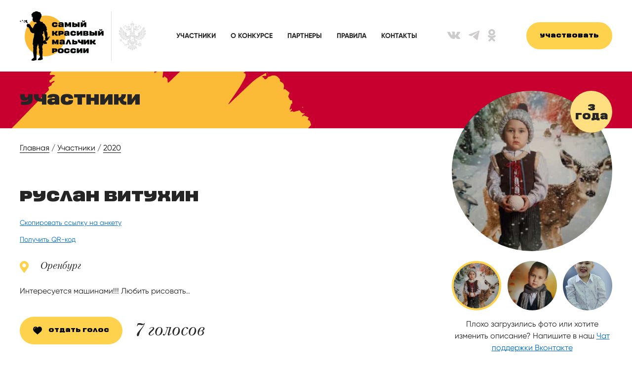

--- FILE ---
content_type: text/html; charset=UTF-8
request_url: https://mostbeautyboy.ru/contests/ruslan-vituhin
body_size: 4207
content:
<!DOCTYPE html>
<html lang="ru">
<head>
	<meta charset="UTF-8">
	<title>Руслан Витухин — Оренбург</title>
	<meta name="keywords" content="Руслан Витухин">
	<meta name="description" content="Руслан Витухин. Конкурс самый красивый мальчик России.">
	<meta name="viewport" content="width=device-width, initial-scale=1.0">
	<meta name="format-detection" content="telephone=no">
    <meta name="mailru-verification" content="e105e1a3dfbd0332" />
	<meta property='og:title' content='Руслан Витухин — Оренбург'>
	<meta property="og:type" content="article">
	<meta property="og:url" content="https://mostbeautyboy.ru/contests/ruslan-vituhin">
	<link rel="icon" href="https://mostbeautygirl.ru/img/favicon-120.png" type="image/x-icon">
	<meta property='og:image' content='https://mostbeautyboy.ru/img/logo.jpg'>
	<link type="image/ico" href="/favicon.ico" rel="shortcut icon">
	<link rel="stylesheet" href="/css/styles.css?1736160692">
	<script defer src="/js/general.js?1736160703"></script>
	<link rel="stylesheet" href="/css/awesome.css">
	<link rel="stylesheet" href="/css/filepond.min.css">
	<link rel="stylesheet" href="/css/filepond-plugin-image-preview.min.css">
	<script type="text/javascript" src="https://vk.com/js/api/openapi.js?163"></script>
	 <script async src="https://yandex.ru/ads/system/header-bidding.js"></script>
<script>
  const caramelJS = document.createElement('script'); 
  caramelJS.src = "https://ads.digitalcaramel.com/caramel.js?ts="+new Date().getTime();
  caramelJS.async = true;
  document.head.appendChild(caramelJS);
</script>
<link rel="stylesheet" href="https://cdn.adfinity.pro/foralls/adfinity_1.1.css">
<script src="https://yandex.ru/ads/system/header-bidding.js"></script>
<script src="https://cdn.adfinity.pro/foralls/adfinity_1.1.js"></script>
<script src="https://cdn.adfinity.pro/partners/mostbeautyboy.ru/hbconfig.js"></script>
<script>window.yaContextCb = window.yaContextCb || []</script>
<script src="https://yandex.ru/ads/system/context.js" async></script>
<link rel="preconnect" href="https://ads.betweendigital.com" crossorigin>
 
	
<!-- Yandex.Metrika counter -->
<script type="text/javascript" >
   (function(m,e,t,r,i,k,a){m[i]=m[i]||function(){(m[i].a=m[i].a||[]).push(arguments)};
   m[i].l=1*new Date();k=e.createElement(t),a=e.getElementsByTagName(t)[0],k.async=1,k.src=r,a.parentNode.insertBefore(k,a)})
   (window, document, "script", "https://mc.yandex.ru/metrika/tag.js", "ym");

   ym(56681035, "init", {
        clickmap:true,
        trackLinks:true,
        accurateTrackBounce:true,
        webvisor:true
   });
</script>
<noscript><div><img src="https://mc.yandex.ru/watch/56681035" style="position:absolute; left:-9999px;" alt="" /></div></noscript>
<!-- /Yandex.Metrika counter -->
	
</head>

<body class="preload">

<!-- Yandex.RTB R-A-622866-7 -->
<script>window.yaContextCb.push(()=>{
  Ya.Context.AdvManager.render({
    type: 'fullscreen',    
    platform: 'touch',
    blockId: 'R-A-622866-7'
  })
})</script>

<script type="text/javascript">
let blockIds2 = {
pc: 'R-A-622866-5',
mob: 'R-A-622866-6',
};
let device2 = ( +window.innerWidth > 800 ) ? 'pc' : 'mob';
window.yaContextCb.push(()=>{
Ya.Context.AdvManager.render({
renderTo: 'yandex_rtb_R2',
blockId: blockIds2[ device2 ]
})
}); 
</script>

<script>
    let invoked = false;
    window.addEventListener('scroll', function () {
        if (window.pageYOffset > 500 && invoked == false) {
            console.log('test');
            invoked = true;
            adfoxCallCode = function () {
                window.yaContextCb.push(() => {
                    Ya.adfoxCode.createAdaptive({
                        ownerId: 359693,
                        containerId: 'adfox_164975993002539836',
                        params: {
                            pp: 'bqeb',
                            ps: 'fqjd',
                            p2: 'hpqk'
                        },
                        onLoad: function (data) {
                            console.log(data);
                            console.log('Overlay loaded');
                        },
                        onRender: function () {

                            console.log('Overlay rendered');
                        },
                        onError: function (error) {
                            console.log(error);

                        },
                        onStub: function () {
                            console.log('Server return no ad');
                        }
                    }, ['tablet', 'phone'], {
                        tabletWidth: 1023,
                        phoneWidth: 768,
                        isAutoReloads: false
                    })
                });
            };
            makeAdfinityOverlay(adfoxCallCode, 10, 0, "adfox_164975993002539836", 300, 250);
        }
    });
</script>

	<header class="container flex sb aic fww">
		<a href="/" class="logo flex aic">
			<img src="/img/logo-new.svg" alt="">
			<img src="/img/eagl-new.png" alt="">
		</a>

		<ul class="menu flex">
			<li><a class="menu_item" href="/contests">Участники</a></li>
			<li><a class="menu_item" href="/about">О конкурсе</a></li>
			<li><a class="menu_item" href="/partners">Партнеры</a></li>
			<li><a class="menu_item" href="/rules">Правила</a></li>
			<li><a class="menu_item" href="/contacts">Контакты</a></li>
		</ul>

		<div class="socials flex aic">
			<a href="https://vk.com/mostbeautyboy" target="_blank" class="socials_item vk"><img src="/img/vk.svg" alt=""></a>
			<a href="https://t.me/mostbeautyboy" target="_blank" class="socials_item tg"><img src="/img/tg.svg" alt=""></a>
			<a href="https://ok.ru/mostbeautyboy" target="_blank" class="socials_item ok"><img src="/img/ok.svg" alt=""></a>
		</div>

		<a href="/registration" class="btn">Участвовать</a>
		
		<div class="open_menu_mob">
			<span></span>
		</div>		
		<ul class="menu_mob">
			<li><a class="menu_mob_item" href="/contests">Участники</a></li>
			<li><a class="menu_mob_item" href="/about">О конкурсе</a></li>
			<li><a class="menu_mob_item" href="/partners">Партнеры</a></li>
			<li><a class="menu_mob_item" href="/rules">Правила</a></li>
			<li><a class="menu_mob_item" href="/contacts">Контакты</a></li>
			<li><a class="menu_mob_item" style="background: #ffd24d;" href="/registration">Участвовать</a></li>
		</ul>
	</header>
	
<div class="container">
<div caramel-id="01j78m1rwe8qdehastj8dbfdbw"></div>
<div caramel-id="01j78m1rwb2kqv2p39b1nxxa3f"></div>
</div>
	
	<div class="header_block">
	<div class="container flex sb">
		<h1>Участники</h1>
	</div>
</div>

<div class="container">
	<div class="broad">
		<a href="/" class="broad_item link_2">Главная</a> / 
		<a href="/contests" class="broad_item link_2">Участники</a> / 
		<a href="/contests?year=2020" class="broad_item link_2">2020</a>
	</div>
</div>

<div itemscope itemtype="https://schema.org/Person">

<div class="container c_card flex sb aic">
	<div class="c_card_left">
		<div class="c_card_name" itemprop="name">Руслан Витухин
			
		</div>
		<div class="res_suc_link js_copy" data-url="https://mostbeautyboy.ru/contests/ruslan-vituhin"><span class="link">Скопировать ссылку на анкету</span></div><br>
		<p class="res_suc_link js_copy"><a target="_blank" class="link" href="https://qrcode.tec-it.com/API/QRCode?data=https://mostbeautyboy.ru/contests/ruslan-vituhin">Получить QR-код</a></p>
		<br><br>
		<div class="c_card_city"><i class="fas fa-map-marker-alt"></i> Оренбург</div>
		<p class="c_card_info" itemprop="description">Интересуется машинами!!! Любить рисовать.. </p>

		<div class="c_card_btn flex aic">
			<div class="btn add_voice" data-id="345"><img src="/img/hearth.svg" alt="">Отдать голос</div>
			<div class="c_item_voic">7 голосов</div>
		</div>
	</div>
	<div class="c_card_right">
	<meta itemprop="image" content="https://mostbeautyboy.ru/images/photos/5e0dd9709bd1a.jpg"></meta>
		<div class="big_photo" style="background-image: url(/images/photos/5e0dd9709bd1a.jpg);">
			<div class="c_card_age">
				3 <br>
				года
			</div>
			
		</div>

		<div class="thumb_block flex sb">
			<div class="mini_photo active" style="background-image: url(/images/photos/5e0dd9709bd1a.jpg);"></div>
			<div class="mini_photo" style="background-image: url(/images/photos/5e0dd970884be.jpg);"></div>
			<div class="mini_photo" style="background-image: url(/images/photos/5e0dd913ad37d.jpg);"></div>
		</div>
		
		<br>
		
		<p class="index_second_text">Плохо загрузились фото или хотите изменить описание? Напишите в наш  <a target="_blank" class="link" href="https://vk.com/im?sel=-183910970">Чат поддержки Вконтакте</a></p>
		
		
	</div>

</div>	
</div>

<div caramel-id="01j78m1rw3kqmavs26y331zqyt"></div>

<br>
	<div class="container">
		<div class="gen_partner">
			<div class="gen_partner_text">Голосовать можно каждые 24 часа</div>
			<div class="gp_childs">
				<img src="/img/24-girl.png" alt="Девочка">
			</div>
			<div class="gp_childs_btn">
				<div id="button"
					 class="panel-white">

				<a href="https://vk.me/join/LdTUkBzmFS/FmeWIVZiHVJUUQR4CeetWOKg=" target="_blank" class="btn">Заходи в чат</a>

				</div>
			</div>
		</div>
	</div>

<div class="container">
	<div class="position">
		<h3>Позиция среди участников</h3>

		<div class="flex fww">
			
			<div class="pos_item flex aic">
				<div class="pos_item_img">
					<img src="/img/venok-new.svg" alt="">
					<div class="pos_item_text">
						<span>6299</span><br>место
					</div>
				</div>
				<p>В категории 3 года</p>
			</div>
			<div class="pos_item flex aic">
				<div class="pos_item_img">
					<img src="/img/venok-new.svg" alt="">
					<div class="pos_item_text">
						<span>60813</span><br>место
					</div>
				</div>
				<p>Среди всех участников</p>
			</div>
			
			
	<!--  
		<div class="pos_item flex aic">
				<div class="pos_item_img">
					<img src="https://mostbeautyboy.ru/img/express.svg" alt="">

				</div>
				<p>Идет экспресс-конкурс. <b><a href="https://vk.com/wall-183910970_40964" target="_blank">Подробнее ></a></b></p>
		</div>	
		-->	
	</div>
	</div>

	<div class="share flex aic fww">
		<div class="share_header">Расскажи друзьям:</div>
		<a target="_blank" href="https://vk.com/share.php?url=https://mostbeautyboy.ru/contests/ruslan-vituhin" class="share_item vk"><img src="/img/repost/vk.svg" alt=""></a>
		<a target="_blank" href="https://connect.ok.ru/offer?url=https://mostbeautyboy.ru/contests/ruslan-vituhin" class="share_item ok"><img src="/img/repost/ok.svg" alt=""></a>
		<a target="_blank" href="https://telegram.me/share/url?url=https://mostbeautyboy.ru/contests/ruslan-vituhin" class="share_item fb"><img src="/img/repost/tg.svg" alt=""></a>
		<a target="_blank" href="viber://forward?text=https://mostbeautyboy.ru/contests/ruslan-vituhin" class="share_item inst"><img src="/img/repost/viber.svg" alt=""></a>
		<a target="_blank" href="https://api.whatsapp.com/send?text=https://mostbeautyboy.ru/contests/ruslan-vituhin" class="share_item inst"><img src="/img/repost/whatsapp.svg" alt=""></a>
	</div>

<h2 class="base_line_h">Комментарии</h2>
<!-- Put this script tag to the <head> of your page -->
<script type="text/javascript" src="https://vk.com/js/api/openapi.js?168"></script>
<script type="text/javascript">
  VK.init({ apiId: 7228152, onlyWidgets: true });
</script>

<!-- Put this div tag to the place, where the Comments block will be -->
<div id="vk_comments"></div>
<script type="text/javascript">
  VK.Widgets.Comments("vk_comments", {limit: 10, attach: "*"});
</script>
	
<h2 class="base_line_h">Полезные ссылки</h2>

		<p class="index_second_text"><a class="link" href="/about" target="_blank">О конкурсе</a></p><br>
		<p class="index_second_text"><a class="link" href="/gramota" target="_blank">Получить грамоту</a></p><br>
		<p class="index_second_text"><a class="link" href="/rules" target="_blank">Правила конкурса</a></p><br>
		<p class="index_second_text"><a class="link" href="https://vk.me/join/LdTUkBzmFS/FmeWIVZiHVJUUQR4CeetWOKg=" target="_blank">Чат для участников</a></p>
</div>
	
</div>


<div id="voice" class="popup">
	<form name="voice" class="popup-cont" method="post">
		
			<div class="contest_voic_off">Голосование <br>
				завершено</div>
			<br>
			<br>
			<a href="https://vk.com/mostbeautyboy" target="_blank" class="btn">Перейти в группу Вконтакте</a>
		
		

		<div class="close"></div>
	</form>

	<div class="mask"></div>
</div>

<div id="voice_no" class="popup ">
	<form name="voice" class="popup-cont" method="post">
		<div class="voice_no_header">С вашего IP уже голосовали!</div>
		
		<div class="voice_no_block">
			<p>Пригласите друзей, они приблизят к победе</p>
			<div class="share flex center aic fww">
				<a target="_blank" href="https://vk.com/share.php?url=https://mostbeautyboy.ru/contests/ruslan-vituhin" class="share_item vk"><img src="/img/repost/vk.svg" alt=""></a>
				<a target="_blank" href="https://connect.ok.ru/offer?url=https://mostbeautyboy.ru/contests/ruslan-vituhin" class="share_item ok"><img src="/img/repost/ok.svg" alt=""></a>
				<a target="_blank" href="https://telegram.me/share/url?url=https://mostbeautyboy.ru/contests/ruslan-vituhin" class="share_item fb"><img src="/img/repost/tg.svg" alt=""></a>
				<a target="_blank" href="viber://forward?text=https://mostbeautyboy.ru/contests/ruslan-vituhin" class="share_item inst"><img src="/img/repost/viber.svg" alt=""></a>
				<a target="_blank" href="https://api.whatsapp.com/send?text=https://mostbeautyboy.ru/contests/ruslan-vituhin" class="share_item inst"><img src="/img/repost/whatsapp.svg" alt=""></a>
			</div>
		</div>
		<div class="close"></div>
	</form>

	<div class="mask"></div>
</div>

<div id="voice_yes" class="popup ">
	<form name="voice" class="popup-cont" method="post">
		<div class="voice_no_header">Ваш голос учтен!</div>
		
		<div class="voice_no_block">
			<p>Пригласите друзей, они приблизят к победе</p>
			<div class="share flex center aic fww">
				<a target="_blank" href="https://vk.com/share.php?url=https://mostbeautyboy.ru/contests/ruslan-vituhin" class="share_item vk"><img src="/img/repost/vk.svg" alt=""></a>
				<a target="_blank" href="https://connect.ok.ru/offer?url=https://mostbeautyboy.ru/contests/ruslan-vituhin" class="share_item ok"><img src="/img/repost/ok.svg" alt=""></a>
				<a target="_blank" href="https://telegram.me/share/url?url=https://mostbeautyboy.ru/contests/ruslan-vituhin" class="share_item fb"><img src="/img/repost/tg.svg" alt=""></a>
				<a target="_blank" href="viber://forward?text=https://mostbeautyboy.ru/contests/ruslan-vituhin" class="share_item inst"><img src="/img/repost/viber.svg" alt=""></a>
				<a target="_blank" href="https://api.whatsapp.com/send?text=https://mostbeautyboy.ru/contests/ruslan-vituhin" class="share_item inst"><img src="/img/repost/whatsapp.svg" alt=""></a>
			</div>
		</div>
		<div class="close"></div>
	</form>

	<div class="mask"></div>
</div>

<br/><br/>

	<div class="container">
		<div class="gen_partner">
			<div class="gen_partner_text">Генеральный партнер</div>
			<div class="gp_childs">
				<img src="/img/children2.png" alt="">
			</div>
		
			<div class="gp_childs_btn">
<a href="https://russiachildrens.ru" target="_blank" class="btn">Попади в журнал</a>
			</div>
			
			<a target="_blank" href="https://russiachildrens.ru" class="gen_partner_logo">
				<img src="/img/partners/deti.svg" alt="">
			</a>
		</div>
	</div>
			
<br/><br/>

	<div class="header container flex sb aic fww">
		<a href="/" class="logo flex aic">
			<img src="/img/logo-new.svg" alt="">
			<img src="/img/eagl-new.png" alt="">
		</a>

		<ul class="menu flex">
			<li><a class="menu_item" href="/contests">Участники</a></li>
			<li><a class="menu_item" href="/about">О конкурсе</a></li>
			<li><a class="menu_item" href="/partners">Партнеры</a></li>
			<li><a class="menu_item" href="/rules">Правила</a></li>
			<li><a class="menu_item" href="/contacts">Контакты</a></li>
		</ul>

		<div class="socials flex aic">
			<a href="https://vk.com/mostbeautyboy" target="_blank" class="socials_item vk"><img src="/img/vk.svg" alt=""></a>
			<a href="https://t.me/mostbeautyboy" target="_blank" class="socials_item tg"><img src="/img/tg.svg" alt=""></a>
			<a href="https://ok.ru/mostbeautyboy" target="_blank" class="socials_item ok"><img src="/img/ok.svg" alt=""></a>
		</div>

		<a href="https://mostbeautyboy.ru/news/donat" class="btn">Помочь проекту</a>
	</div>

</body>
</html>

--- FILE ---
content_type: image/svg+xml
request_url: https://mostbeautyboy.ru/img/venok-new.svg
body_size: 6864
content:
<?xml version="1.0" encoding="utf-8"?>
<!-- Generator: Adobe Illustrator 16.0.0, SVG Export Plug-In . SVG Version: 6.00 Build 0)  -->
<!DOCTYPE svg PUBLIC "-//W3C//DTD SVG 1.1//EN" "http://www.w3.org/Graphics/SVG/1.1/DTD/svg11.dtd">
<svg version="1.1" id="Слой_1" xmlns="http://www.w3.org/2000/svg" xmlns:xlink="http://www.w3.org/1999/xlink" x="0px" y="0px"
	 width="112px" height="96px" viewBox="0 0 112 96" enable-background="new 0 0 112 96" xml:space="preserve">
<path fill="#DFAC3D" d="M33.554,11.005c2.846,1.17,6.005,0.98,8.786-0.353c2.109-1.011,5.771-3.904,5.602-6.614
	c-0.171-2.71-6.268-1.394-7.916-1.077c-3.669,0.706-7.012,2.963-7.838,6.769c-0.035,0.162-0.017,0.306,0.021,0.437
	c-2.39,1.388-4.608,3.022-6.643,4.855c1.196-3.042,1.562-6.472,0.062-9.407c-0.172-0.336-0.657-0.445-0.969-0.253
	c-4.424,2.707-5.911,9.021-2.521,13.135c-1.114,1.266-2.144,2.605-3.108,3.993c0.079-1.043-0.064-2.083-0.604-3.007
	c-1.07-1.832-3.521-2.45-5.386-1.486c-1.756,0.907-2.745,3.443-1.344,5.089c1.185,1.394,3.669,1.088,4.199-0.73
	c0.176-0.601-0.718-0.994-1.021-0.431c-0.31,0.577-0.988,0.86-1.615,0.64c-0.843-0.297-1.04-1.199-0.807-2.011
	c0.411-1.439,2.094-2.065,3.448-1.662c2.394,0.713,2.34,3.496,1.814,5.602c-1.643,2.651-3.032,5.469-4.133,8.396
	c-0.068-0.736-0.188-1.455-0.367-2.113c-0.235-0.865-0.589-1.685-1.125-2.407c-0.923-1.245-3.006-2.076-3.539-3.552
	c-0.214-0.594-1.263-0.768-1.386,0c-0.514,3.215-1.208,14.743,4.727,13.479c-0.59,2.374-0.989,4.789-1.211,7.214
	c-0.61-0.87-1.447-1.579-2.488-1.989c-2.061-0.813-4.595-0.197-5.217,2.133c-0.473,1.768,0.355,3.785,2.214,4.27
	c1.845,0.48,3.912-0.687,4.264-2.574c0.114-0.614-0.709-0.835-0.929-0.256c-0.424,1.121-1.792,1.961-2.993,1.593
	c-1.279-0.392-1.668-1.974-1.122-3.098c0.761-1.565,2.869-1.287,4.127-0.528c0.892,0.537,1.58,1.329,2.012,2.249
	c-0.143,2.703-0.059,5.408,0.283,8.072c0.177,1.376,0.43,2.775,0.749,4.183c-0.449-0.499-0.945-0.962-1.496-1.371
	c-2.646-1.97-5.74-1.527-8.608-2.844c-0.507-0.23-1.306,0.165-1.06,0.815c1.801,4.777,6.783,8.226,11.929,7.364
	c0.083,0.206,0.168,0.41,0.241,0.623c0.076,0.225,0.229,0.35,0.403,0.408c0.813,2.393,1.828,4.759,3.016,7.04
	c-0.837-0.946-1.82-1.741-3.066-2.063c-1.584-0.409-3.538,0.095-4.459,1.518c-2.211,3.419,3.351,6.616,5.169,2.89
	c0.265-0.544-0.446-0.94-0.798-0.467C11.7,75.029,8.9,74.477,9.376,72.276c0.251-1.159,1.488-1.686,2.597-1.694
	c2.193-0.017,3.81,2.092,5.069,3.63c0.125,0.151,0.31,0.136,0.449,0.045c1.025,1.696,2.151,3.329,3.382,4.859
	c-1.909-0.025-3.863,0.44-5.55,1.191c-1.511,0.672-4.533,2.156-3.449,4.301c1.008,1.994,4.215,1.684,5.945,1.307
	c2.357-0.515,4.436-1.738,5.997-3.527c1.179,1.164,2.431,2.236,3.748,3.2c-2.956,0.339-5.48,2.986-4.462,6.28
	c1.036,3.353,6.409,3.635,7.04-0.114c0.103-0.61-0.784-0.885-0.947-0.261c-0.312,1.191-1.521,1.896-2.732,1.771
	c-1.456-0.152-2.217-1.531-2.211-2.884c0.01-2.45,2.19-3.644,4.352-4.063c3.986,2.676,8.55,4.36,13.615,4.547
	c0.496,0.019,0.622-0.787,0.119-0.88c-2.278-0.42-4.436-1.093-6.493-1.941c1.453-4.192,0.305-8.864-3.085-11.841
	c-0.287-0.252-0.757-0.239-0.958,0.123c-1.635,2.947-1.712,7.273,0.45,10.001c-3.052-1.719-5.803-3.897-8.219-6.422
	c-0.053-0.137-0.151-0.252-0.297-0.321c-0.855-0.914-1.659-1.878-2.428-2.871c-0.235-1.34,0.102-2.786,1.035-3.821
	c1.171-1.298,3.345-1.591,4.019,0.418c0.487,1.45-0.325,2.863-0.702,4.229c-0.166,0.598,0.663,0.929,0.986,0.415
	c1.06-1.687,1.627-4.112,0.469-5.896c-1.032-1.59-2.902-1.842-4.476-0.885c-1.489,0.905-2.272,2.511-2.352,4.157
	c-0.635-0.896-1.248-1.811-1.813-2.76c2.924-3.356,3.817-7.881,2.518-12.147c-0.116-0.382-0.602-0.638-0.965-0.393
	c-2.28,1.542-3.969,4.558-4.128,7.492c-1.466-3.381-2.524-6.954-3.146-10.59c-0.004-1.748,0.727-3.509,2.315-4.389
	c0.743-0.412,1.466-0.546,2.078,0.064c0.525,0.525,0.554,1.202,0.632,1.921c0.157,1.436-0.577,4.173-2.541,2.843
	c-0.499-0.337-0.899,0.366-0.59,0.764c1.195,1.543,3.45,0.355,4.038-1.142c0.598-1.525,0.458-4.85-1.251-5.672
	c-1.75-0.841-3.73,0.634-4.625,2.052c-0.17,0.271-0.309,0.554-0.433,0.843c-0.048-0.438-0.097-0.876-0.132-1.314
	c-0.08-1.005-0.116-1.998-0.128-2.982c0.074-0.031,0.127-0.093,0.17-0.162c0.101,0.057,0.222,0.068,0.307-0.038
	c1.374-1.72,2.854-3.453,4.013-5.326c0.22-0.356-0.309-0.785-0.59-0.455c-1.156,1.354-2.163,2.876-3.149,4.378
	c0.464-1.299,0.874-2.567,1.792-3.731c1.167-1.477,2.68-2.532,4.41-3.187c-0.468,3.871-3,6.247-6.31,8.223
	c-0.387,0.23-0.119,0.77,0.293,0.695c4.38-0.786,7.225-5.743,7.377-9.862c0.016-0.418-0.423-0.727-0.813-0.618
	c-2.673,0.74-5.831,2.941-7.341,5.712c0.361-4.024,1.304-7.852,2.712-11.477c0.814-1.926,2.528-4.188,4.827-3.525
	c1.12,0.323,2.304,1.405,1.965,2.685c-0.347,1.314-3.861,3.704-3.836,0.996c0.006-0.584-0.818-0.666-0.993-0.134
	c-0.614,1.873,1.528,2.993,3.114,2.428c1.836-0.654,3.558-2.845,2.761-4.824c-0.692-1.724-2.794-2.708-4.572-2.257
	c-0.58,0.146-1.093,0.404-1.542,0.742c0.709-1.406,1.484-2.78,2.337-4.11c4.496,2.789,10.475,1.689,13.775-2.427
	c0.355-0.442,0.204-0.963-0.311-1.177c-2.936-1.22-6.937-1.78-10.268-0.824c1.59-1.964,3.34-3.827,5.225-5.586
	c0.03-0.019,0.061-0.04,0.091-0.059c0.163-0.097,0.322-0.195,0.483-0.292c-0.049,0.043-0.102,0.082-0.15,0.125
	c-0.234,0.213,0.081,0.638,0.344,0.447c1.732-1.263,4.481-1.924,5.938,0.144c0.655,0.931,0.614,2.275-0.365,2.994
	c-1.188,0.874-2.542-0.233-2.451-1.542c0.047-0.681-0.998-0.797-1.173-0.159c-0.434,1.578,0.707,3.108,2.31,3.346
	c1.718,0.256,3.133-1.225,3.338-2.844c0.22-1.734-0.97-3.266-2.56-3.844c-1.4-0.509-2.805-0.212-4.027,0.479
	c0.042-0.111,0.02-0.226-0.048-0.312c1.337-1.154,2.711-2.276,4.163-3.329C33.443,11.149,33.503,11.079,33.554,11.005z
	 M40.895,6.891c-2.274,0.141-4.476,0.863-6.516,1.877c0.988-2.019,2.866-3.29,5.12-3.929c1.325-0.375,3.405-0.833,4.803-0.519
	c1.497,0.335,1.599,0.331,0.95,1.749c-1.832,4.001-7.605,4.998-11.339,3.92c2.278-1.1,4.605-1.705,7.097-2.249
	C41.482,7.639,41.384,6.86,40.895,6.891z M32.506,77.641c2.64,2.681,3.581,6.445,2.505,10.058c-0.162-0.071-0.328-0.136-0.488-0.21
	c0.001-0.006-0.001-0.014,0-0.021c0.102-0.057,0.183-0.155,0.153-0.304c-0.391-1.896-0.655-3.885-1.238-5.731
	c-0.144-0.454-0.761-0.258-0.696,0.192c0.235,1.612,0.712,3.217,1.141,4.803C32.042,83.706,31.103,80.797,32.506,77.641z
	 M22.164,80.646c0.151,0.17,0.31,0.334,0.464,0.501c-1.79,0.83-3.587,1.19-5.525,1.478c-0.333,0.05-0.235,0.558,0.077,0.567
	c1.88,0.063,3.775-0.418,5.517-1.113c-1.072,0.864-2.229,1.585-3.563,2.043c-1.117,0.383-4.502,1.321-5.507,0.17
	c-1.362-1.56,3.777-3.229,4.314-3.364C19.388,80.563,20.748,80.572,22.164,80.646z M19.975,61.712
	c0.874,3.438,0.22,6.907-1.773,9.843c-0.082-0.237-0.156-0.474-0.226-0.712c0.173,0.04,0.375-0.041,0.379-0.271
	c0.021-1.532,0.415-2.87,0.891-4.307c0.113-0.339-0.415-0.564-0.581-0.245c-0.628,1.217-0.865,2.615-0.908,3.984
	C17.051,66.957,17.422,63.904,19.975,61.712z M2.452,57.166c1.654,0.399,3.372,0.489,4.968,1.148
	c1.323,0.549,2.406,1.387,3.271,2.42C9,60.17,7.4,59.478,5.897,58.471c-0.318-0.212-0.599,0.29-0.296,0.508
	c1.738,1.251,3.671,2.242,5.775,2.692c0.198,0.305,0.386,0.617,0.553,0.945C7.978,62.462,4.358,60.619,2.452,57.166z M12.107,37.133
	c-1.56-2.082-1.772-4.332-1.198-6.889c0.095-0.425-0.532-0.746-0.739-0.313c-1.167,2.455-0.406,5.528,1.409,7.475
	c-3.732-0.655-3.674-6.773-3.255-10.519c0.989,0.948,2.253,1.621,2.984,2.909C12.632,32.134,11.99,34.644,12.107,37.133z
	 M25.692,22.65c1.869-0.098,3.664,0.214,5.409,0.806c-2.937,2.983-7.386,3.768-11.223,1.988c2.389,0.476,4.921,0.386,7.136-0.705
	c0.385-0.19,0.114-0.801-0.29-0.687c-2.282,0.648-4.437,1.022-6.77,0.656c0.163-0.234,0.321-0.471,0.488-0.704
	C22.179,23.431,23.759,22.751,25.692,22.65z M23.094,17.121c-0.536-2.487-0.11-4.644,0.66-7.042c0.15-0.467-0.556-0.763-0.792-0.333
	c-1.24,2.252-1.219,5.065-0.487,7.487c-1.662-3.508-0.912-7.837,2.242-10.202C26.037,10.508,24.216,13.78,23.094,17.121z"/>
<path fill="#DFAC3D" d="M79.012,11.209c1.45,1.052,2.825,2.174,4.161,3.329c-0.066,0.085-0.089,0.201-0.047,0.312
	c-1.223-0.691-2.626-0.988-4.026-0.479c-1.59,0.578-2.779,2.11-2.56,3.844c0.204,1.62,1.619,3.101,3.338,2.844
	c1.604-0.238,2.742-1.769,2.311-3.346c-0.176-0.638-1.221-0.522-1.174,0.159c0.091,1.309-1.263,2.417-2.452,1.542
	c-0.977-0.719-1.019-2.063-0.364-2.994c1.458-2.068,4.206-1.407,5.938-0.144c0.264,0.191,0.579-0.233,0.346-0.447
	c-0.049-0.043-0.102-0.082-0.152-0.125c0.162,0.098,0.321,0.196,0.484,0.292c0.029,0.019,0.06,0.041,0.091,0.059
	c1.885,1.76,3.634,3.622,5.224,5.586c-3.33-0.957-7.332-0.396-10.268,0.824c-0.514,0.214-0.666,0.735-0.311,1.177
	c3.301,4.117,9.28,5.216,13.775,2.427c0.854,1.331,1.629,2.705,2.337,4.11c-0.448-0.338-0.96-0.596-1.54-0.742
	c-1.778-0.451-3.88,0.534-4.573,2.257c-0.795,1.979,0.926,4.17,2.762,4.824c1.586,0.565,3.729-0.556,3.113-2.428
	c-0.174-0.532-0.998-0.451-0.992,0.134c0.024,2.708-3.489,0.318-3.836-0.996c-0.339-1.28,0.845-2.362,1.965-2.685
	c2.3-0.663,4.013,1.599,4.826,3.525c1.409,3.625,2.352,7.453,2.713,11.477c-1.512-2.771-4.668-4.972-7.342-5.712
	c-0.39-0.109-0.828,0.2-0.813,0.618c0.153,4.12,2.997,9.076,7.378,9.862c0.411,0.074,0.68-0.465,0.293-0.695
	c-3.31-1.976-5.842-4.352-6.31-8.223c1.729,0.655,3.242,1.71,4.409,3.187c0.919,1.164,1.328,2.432,1.792,3.731
	c-0.986-1.502-1.993-3.024-3.149-4.378c-0.28-0.33-0.81,0.099-0.59,0.455c1.159,1.873,2.64,3.606,4.015,5.326
	c0.084,0.106,0.207,0.095,0.307,0.038c0.043,0.069,0.096,0.131,0.17,0.162c-0.013,0.984-0.049,1.978-0.128,2.982
	c-0.035,0.438-0.084,0.877-0.132,1.314c-0.124-0.289-0.263-0.572-0.434-0.843c-0.896-1.418-2.875-2.893-4.626-2.052
	c-1.708,0.822-1.848,4.146-1.25,5.672c0.587,1.497,2.842,2.685,4.037,1.142c0.309-0.397-0.092-1.101-0.589-0.764
	c-1.964,1.33-2.698-1.407-2.54-2.843c0.078-0.719,0.106-1.396,0.631-1.921c0.612-0.61,1.336-0.477,2.078-0.064
	c1.589,0.88,2.318,2.641,2.314,4.389c-0.621,3.636-1.68,7.209-3.146,10.59c-0.159-2.935-1.848-5.95-4.128-7.492
	c-0.362-0.245-0.849,0.011-0.965,0.393c-1.299,4.267-0.406,8.791,2.518,12.147c-0.564,0.949-1.177,1.864-1.813,2.76
	c-0.08-1.646-0.863-3.252-2.353-4.157c-1.573-0.957-3.444-0.705-4.476,0.885c-1.159,1.784-0.591,4.21,0.469,5.896
	c0.324,0.514,1.151,0.183,0.985-0.415c-0.377-1.365-1.188-2.778-0.701-4.229c0.674-2.009,2.848-1.716,4.019-0.418
	c0.932,1.035,1.271,2.481,1.035,3.821c-0.77,0.993-1.573,1.957-2.429,2.871c-0.146,0.069-0.245,0.185-0.297,0.321
	c-2.418,2.524-5.168,4.703-8.22,6.422c2.162-2.728,2.084-7.054,0.449-10.001c-0.2-0.362-0.671-0.375-0.958-0.123
	c-3.391,2.977-4.539,7.648-3.087,11.841c-2.055,0.849-4.213,1.521-6.491,1.941c-0.503,0.093-0.377,0.898,0.119,0.88
	c5.064-0.187,9.628-1.871,13.614-4.547c2.161,0.419,4.342,1.612,4.352,4.063c0.007,1.353-0.756,2.731-2.21,2.884
	c-1.213,0.126-2.421-0.579-2.732-1.771c-0.163-0.624-1.05-0.35-0.948,0.261c0.631,3.749,6.004,3.467,7.041,0.114
	c1.018-3.294-1.507-5.941-4.462-6.28c1.316-0.964,2.568-2.036,3.747-3.2c1.562,1.789,3.64,3.013,5.997,3.527
	c1.729,0.377,4.937,0.688,5.944-1.307c1.084-2.145-1.938-3.629-3.448-4.301c-1.688-0.751-3.643-1.217-5.551-1.191
	c1.231-1.53,2.356-3.163,3.382-4.859c0.14,0.091,0.324,0.106,0.448-0.045c1.26-1.538,2.876-3.646,5.07-3.63
	c1.108,0.009,2.346,0.535,2.597,1.694c0.477,2.2-2.324,2.753-3.475,1.204c-0.354-0.474-1.064-0.077-0.8,0.467
	c1.819,3.727,7.382,0.529,5.17-2.89c-0.92-1.423-2.875-1.927-4.459-1.518c-1.246,0.321-2.229,1.116-3.065,2.063
	c1.188-2.281,2.202-4.647,3.016-7.04c0.173-0.059,0.327-0.184,0.403-0.408c0.072-0.213,0.158-0.417,0.24-0.623
	c5.146,0.861,10.128-2.587,11.929-7.364c0.246-0.65-0.553-1.046-1.06-0.815c-2.868,1.316-5.963,0.874-8.609,2.844
	c-0.549,0.409-1.045,0.872-1.494,1.371c0.318-1.407,0.572-2.807,0.748-4.183c0.343-2.664,0.427-5.369,0.283-8.072
	c0.433-0.92,1.12-1.712,2.012-2.249c1.259-0.758,3.366-1.037,4.127,0.528c0.546,1.124,0.157,2.706-1.122,3.098
	c-1.2,0.368-2.568-0.472-2.993-1.593c-0.22-0.579-1.042-0.357-0.928,0.256c0.351,1.887,2.418,3.054,4.263,2.574
	c1.859-0.484,2.687-2.501,2.214-4.27c-0.623-2.33-3.156-2.945-5.218-2.133c-1.039,0.41-1.877,1.12-2.487,1.989
	c-0.223-2.425-0.622-4.84-1.211-7.214c5.936,1.263,5.24-10.265,4.727-13.479c-0.123-0.768-1.172-0.594-1.387,0
	c-0.532,1.476-2.615,2.307-3.538,3.552c-0.536,0.722-0.891,1.542-1.125,2.407c-0.179,0.659-0.299,1.377-0.367,2.113
	c-1.102-2.928-2.491-5.746-4.134-8.396c-0.526-2.106-0.58-4.889,1.814-5.602c1.354-0.403,3.037,0.222,3.448,1.662
	c0.231,0.812,0.036,1.714-0.807,2.011c-0.627,0.22-1.306-0.063-1.615-0.64c-0.302-0.563-1.196-0.17-1.021,0.431
	c0.53,1.818,3.015,2.124,4.199,0.73c1.4-1.646,0.411-4.182-1.344-5.089c-1.866-0.964-4.316-0.346-5.387,1.486
	c-0.54,0.924-0.684,1.964-0.604,3.007c-0.965-1.388-1.995-2.727-3.108-3.993c3.39-4.114,1.902-10.428-2.521-13.135
	c-0.313-0.191-0.797-0.083-0.969,0.253c-1.5,2.935-1.134,6.366,0.062,9.407c-2.033-1.833-4.252-3.467-6.642-4.855
	c0.038-0.131,0.056-0.275,0.021-0.437c-0.826-3.805-4.17-6.063-7.838-6.769c-1.649-0.317-7.747-1.633-7.916,1.077
	c-0.168,2.71,3.493,5.603,5.603,6.614c2.78,1.333,5.939,1.523,8.785,0.353C78.867,11.079,78.927,11.149,79.012,11.209z
	 M71.361,7.741c2.491,0.544,4.818,1.149,7.097,2.249c-3.733,1.077-9.508,0.081-11.34-3.92c-0.648-1.418-0.546-1.414,0.951-1.749
	c1.396-0.313,3.479,0.144,4.803,0.519c2.255,0.639,4.131,1.91,5.12,3.929c-2.039-1.014-4.241-1.737-6.516-1.877
	C70.986,6.86,70.889,7.639,71.361,7.741z M78.489,86.427c0.429-1.586,0.906-3.19,1.141-4.803c0.066-0.45-0.553-0.646-0.695-0.192
	c-0.585,1.847-0.849,3.835-1.239,5.731c-0.029,0.148,0.051,0.247,0.153,0.304c0.001,0.008-0.001,0.016-0.001,0.021
	c-0.159,0.074-0.325,0.139-0.487,0.21c-1.076-3.612-0.135-7.377,2.505-10.058C81.268,80.797,80.328,83.706,78.489,86.427z
	 M94.431,80.928c0.536,0.135,5.677,1.805,4.314,3.364c-1.005,1.151-4.39,0.213-5.507-0.17c-1.335-0.458-2.491-1.179-3.563-2.043
	c1.74,0.695,3.637,1.176,5.517,1.113c0.313-0.01,0.41-0.518,0.077-0.567c-1.938-0.287-3.735-0.647-5.525-1.478
	c0.154-0.167,0.312-0.331,0.464-0.501C91.624,80.572,92.982,80.563,94.431,80.928z M94.613,70.004
	c-0.042-1.369-0.279-2.768-0.907-3.984c-0.165-0.319-0.693-0.094-0.581,0.245c0.476,1.437,0.87,2.774,0.891,4.307
	c0.003,0.23,0.205,0.312,0.379,0.271c-0.07,0.238-0.145,0.475-0.226,0.712c-1.993-2.936-2.646-6.404-1.773-9.843
	C94.948,63.904,95.32,66.957,94.613,70.004z M100.441,62.616c0.167-0.328,0.355-0.641,0.554-0.945
	c2.103-0.45,4.037-1.441,5.774-2.692c0.303-0.218,0.021-0.72-0.296-0.508c-1.503,1.007-3.102,1.699-4.793,2.264
	c0.864-1.033,1.946-1.871,3.27-2.42c1.596-0.659,3.314-0.749,4.968-1.148C108.014,60.619,104.393,62.462,100.441,62.616z
	 M101.063,29.797c0.731-1.289,1.995-1.961,2.984-2.909c0.419,3.746,0.478,9.864-3.255,10.519c1.815-1.947,2.575-5.02,1.409-7.475
	c-0.207-0.433-0.835-0.112-0.739,0.313c0.574,2.557,0.362,4.807-1.198,6.889C100.382,34.644,99.739,32.134,101.063,29.797z
	 M91.929,24.004c0.166,0.232,0.325,0.469,0.487,0.704c-2.333,0.367-4.486-0.007-6.769-0.656c-0.405-0.115-0.676,0.496-0.291,0.687
	c2.215,1.091,4.747,1.181,7.138,0.705c-3.838,1.78-8.287,0.996-11.225-1.988c1.745-0.592,3.541-0.903,5.409-0.806
	C88.612,22.751,90.191,23.431,91.929,24.004z M87.655,7.032c3.153,2.365,3.903,6.693,2.242,10.202
	c0.731-2.422,0.751-5.235-0.488-7.487c-0.236-0.43-0.942-0.134-0.792,0.333c0.77,2.397,1.195,4.555,0.659,7.042
	C88.154,13.78,86.334,10.508,87.655,7.032z"/>
</svg>


--- FILE ---
content_type: image/svg+xml
request_url: https://mostbeautyboy.ru/img/vk.svg
body_size: 900
content:
<?xml version="1.0" encoding="utf-8"?>
<!-- Generator: Adobe Illustrator 16.2.0, SVG Export Plug-In . SVG Version: 6.00 Build 0)  -->
<!DOCTYPE svg PUBLIC "-//W3C//DTD SVG 1.1//EN" "http://www.w3.org/Graphics/SVG/1.1/DTD/svg11.dtd">
<svg version="1.1" id="Слой_1" xmlns="http://www.w3.org/2000/svg" xmlns:xlink="http://www.w3.org/1999/xlink" x="0px" y="0px"
	 width="26px" height="15px" viewBox="0 0 26 15" enable-background="new 0 0 26 15" xml:space="preserve">
<path fill="#CDCCCC" d="M22.38,9.541c0.86,0.86,1.771,1.66,2.54,2.61c0.34,0.42,0.67,0.85,0.92,1.34c0.35,0.689,0.03,1.449-0.58,1.5
	l-3.789-0.01c-0.98,0.09-1.75-0.311-2.41-1c-0.521-0.541-1.011-1.121-1.511-1.681c-0.21-0.229-0.43-0.45-0.69-0.62
	c-0.51-0.34-0.959-0.24-1.26,0.311c-0.3,0.56-0.369,1.18-0.399,1.8c-0.04,0.91-0.31,1.149-1.2,1.19c-1.92,0.1-3.73-0.201-5.42-1.181
	c-1.49-0.87-2.64-2.1-3.65-3.479C2.98,7.61,1.48,4.65,0.13,1.59c-0.3-0.68-0.08-1.05,0.66-1.07c1.24-0.02,2.48-0.02,3.71,0
	c0.5,0.01,0.84,0.3,1.03,0.79c0.67,1.67,1.49,3.27,2.51,4.74c0.28,0.4,0.56,0.79,0.95,1.07c0.44,0.31,0.78,0.2,0.98-0.3
	c0.14-0.31,0.19-0.65,0.22-0.99c0.1-1.17,0.11-2.33-0.06-3.49c-0.1-0.73-0.5-1.2-1.21-1.33C8.55,0.94,8.61,0.8,8.78,0.59
	C9.09,0.23,9.37,0,9.94,0h4.291c0.67,0.14,0.819,0.44,0.91,1.14v4.84c0,0.27,0.139,1.06,0.609,1.24c0.38,0.13,0.63-0.18,0.85-0.43
	c1.03-1.1,1.76-2.42,2.41-3.77c0.29-0.6,0.54-1.22,0.78-1.84c0.181-0.46,0.46-0.68,0.97-0.67h4.12c0.12,0,0.25,0,0.37,0.02
	c0.689,0.12,0.88,0.43,0.67,1.12c-0.34,1.08-1,1.99-1.641,2.89c-0.689,0.97-1.42,1.91-2.1,2.89C21.55,8.321,21.6,8.761,22.38,9.541z
	"/>
</svg>


--- FILE ---
content_type: image/svg+xml
request_url: https://mostbeautyboy.ru/img/repost/vk.svg
body_size: 1006
content:
<?xml version="1.0" encoding="utf-8"?>
<!-- Generator: Adobe Illustrator 16.2.0, SVG Export Plug-In . SVG Version: 6.00 Build 0)  -->
<!DOCTYPE svg PUBLIC "-//W3C//DTD SVG 1.1//EN" "http://www.w3.org/Graphics/SVG/1.1/DTD/svg11.dtd">
<svg version="1.1" id="Слой_1" xmlns="http://www.w3.org/2000/svg" xmlns:xlink="http://www.w3.org/1999/xlink" x="0px" y="0px"
	 width="22px" height="13px" viewBox="0 0 22 13" enable-background="new 0 0 22 13" xml:space="preserve">
<path fill="#010202" d="M18.938,8.264c0.721,0.754,1.492,1.445,2.145,2.271c0.286,0.365,0.572,0.731,0.779,1.158
	c0.298,0.602,0.03,1.253-0.493,1.305l-3.202-0.011c-0.829,0.081-1.481-0.275-2.035-0.865c-0.444-0.468-0.859-0.977-1.284-1.456
	c-0.177-0.202-0.365-0.396-0.582-0.538c-0.436-0.296-0.811-0.215-1.067,0.264c-0.257,0.489-0.307,1.028-0.336,1.567
	c-0.03,0.784-0.268,0.987-1.018,1.028c-1.621,0.081-3.152-0.174-4.585-1.028c-1.265-0.753-2.233-1.821-3.083-3.012
	c-1.66-2.352-2.924-4.917-4.07-7.573c-0.247-0.59-0.06-0.906,0.563-0.926c1.047-0.02,2.095-0.02,3.142,0
	c0.415,0.011,0.711,0.265,0.87,0.682c0.563,1.456,1.254,2.839,2.124,4.111c0.237,0.346,0.474,0.682,0.8,0.926
	C7.98,6.442,8.267,6.34,8.435,5.913c0.119-0.275,0.158-0.57,0.188-0.865C8.701,4.04,8.711,3.032,8.573,2.025
	c-0.089-0.631-0.425-1.038-1.027-1.15C7.229,0.813,7.288,0.692,7.427,0.509C7.693,0.193,7.931,0,8.405,0h3.636
	c0.563,0.123,0.691,0.377,0.771,0.987V5.18c0,0.234,0.119,0.916,0.514,1.079c0.326,0.112,0.534-0.163,0.721-0.376
	c0.87-0.957,1.482-2.097,2.036-3.267c0.247-0.519,0.454-1.059,0.662-1.598c0.148-0.397,0.386-0.59,0.82-0.58h3.486
	c0.1,0,0.209,0,0.317,0.021c0.582,0.101,0.74,0.366,0.563,0.966c-0.287,0.937-0.85,1.73-1.394,2.503
	c-0.583,0.845-1.195,1.659-1.769,2.514C18.235,7.206,18.275,7.592,18.938,8.264z"/>
</svg>


--- FILE ---
content_type: image/svg+xml
request_url: https://mostbeautyboy.ru/img/repost/tg.svg
body_size: 667
content:
<?xml version="1.0" encoding="utf-8"?>
<!-- Generator: Adobe Illustrator 16.2.0, SVG Export Plug-In . SVG Version: 6.00 Build 0)  -->
<!DOCTYPE svg PUBLIC "-//W3C//DTD SVG 1.1//EN" "http://www.w3.org/Graphics/SVG/1.1/DTD/svg11.dtd">
<svg version="1.1" id="Слой_1" xmlns="http://www.w3.org/2000/svg" xmlns:xlink="http://www.w3.org/1999/xlink" x="0px" y="0px"
	 width="19px" height="19px" viewBox="0 0 19 19" enable-background="new 0 0 19 19" xml:space="preserve">
<path fill-rule="evenodd" clip-rule="evenodd" fill="#010202" d="M19,1.96c-0.1,0.47-0.199,0.93-0.289,1.4l-1.852,9.281l-0.83,4.199
	c-0.148,0.77-1.068,1.141-1.699,0.66l-6.77-5.18l-0.1-0.09l0.43-0.381l7.991-7.2C15.99,4.55,16.1,4.43,16.18,4.3
	c0.09-0.17,0-0.3-0.189-0.26c-0.17,0.04-0.34,0.11-0.49,0.2c-1.279,0.81-2.561,1.63-3.85,2.44l-6.621,4.21
	c-0.12,0.08-0.23,0.09-0.37,0.039L0.82,9.64C0.45,9.52,0.15,9.31,0,8.94V8.68c0.16-0.3,0.43-0.47,0.73-0.59l16.34-6.4
	c0.359-0.14,0.721-0.28,1.09-0.37C18.6,1.21,18.83,1.33,19,1.7V1.96z"/>
</svg>
